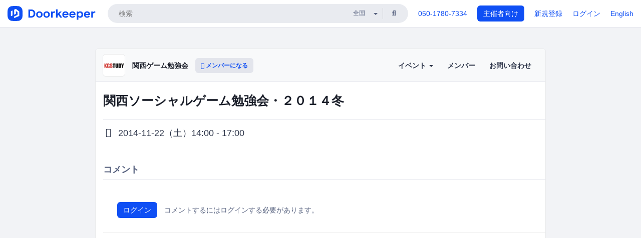

--- FILE ---
content_type: text/html; charset=utf-8
request_url: https://ksgs.doorkeeper.jp/events/16477/comments
body_size: 6231
content:
<!DOCTYPE html>
<html lang='ja'>
<head>
<meta content='text/html;charset=UTF-8' http-equiv='content-type'>
<meta charset='utf-8'>
<meta content='IE=Edge,chrome=1' http-equiv='X-UA-Compatible'>
<meta content='width=device-width,initial-scale=1,maximum-scale=1,user-scalable=no' name='viewport'>
<meta content='telephone=no' name='format-detection'>
<meta content='195702240496602' property='fb:app_id'>
<title>
関西ソーシャルゲーム勉強会・２０１４冬のコメント関西ゲーム勉強会
 | Doorkeeper
</title>
<link rel="icon" type="image/x-icon" href="https://doorkeeper.jp/assets/favicon-2e40be8f198ee3cb97dccbfbb3959374981ae0164d4f349e1787ff5f4c336af8.ico" />
<meta content='関西ゲーム勉強会' property='og:title'>
<meta content='website' property='og:type'>
<meta content='https://doorkeeper.jp/rails/active_storage/representations/proxy/eyJfcmFpbHMiOnsibWVzc2FnZSI6IkJBaHBBM1JvQVE9PSIsImV4cCI6bnVsbCwicHVyIjoiYmxvYl9pZCJ9fQ==--c9958bd081ed84ec90a1a1bd18e4ba3a8e91db9b/eyJfcmFpbHMiOnsibWVzc2FnZSI6IkJBaDdCem9MWm05eWJXRjBTU0lJY0c1bkJqb0dSVlE2RTNKbGMybDZaVjloYm1SZmNHRmtXd2RwQWNocEFjZz0iLCJleHAiOm51bGwsInB1ciI6InZhcmlhdGlvbiJ9fQ==--e0e57e8ab7f02a9e57804bb53ef80c2bdc861848/icon_2.png' property='og:image'>
<meta content='https://ksgs.doorkeeper.jp/' property='og:url'>
<meta content='Doorkeeper' property='og:site_name'>
<meta name="twitter:card" content="summary">
<meta content='@doorkeeper_jp' name='twitter:site'>
<meta content='この勉強会の趣旨

この勉強会の趣旨関西方面でゲームを作っているみなさんに交流の場を作りたい！というのが開催の理由です。関西で広くゲーム開発に関係しているみなさんで、ぜひこの機会に楽しく情報交換をしましょう！

開催者の情報


開催者｜ 関西ゲーム勉強会 http://kgstudy.com
Facebook ｜ https://www.facebook.com/ksgstudy
Twit...' name='twitter:description'>
<meta content='@ksgstudy' name='twitter:creator'>

<link rel="stylesheet" href="https://doorkeeper.jp/assets/fontawesome-6d53862a62d9076af1e6640213de3ab8114672a22f11aca4a0dd505304dea878.css" media="all" />
<link rel="stylesheet" href="https://doorkeeper.jp/assets/application-a7ca6442b36ff357134ea76775c81570b8873fe6fd80ba91fc22f78c56b3a689.css" media="all" />
<script src="https://doorkeeper.jp/assets/application-1c082e4d4428bb024ff379de01801b67c9e614217f5653cdf1dc3d215a8ac813.js"></script>
<script src="https://doorkeeper.jp/packs/js/app-774bc3e2b960369073bc.js" async="async"></script>
<link rel="stylesheet" href="https://doorkeeper.jp/packs/css/app-5989d222.css" async="async" media="screen" />
<meta name="csrf-param" content="authenticity_token" />
<meta name="csrf-token" content="ilOiAa6YNYPX5/7jpk+BUCooqt9zNv/q/wJApgX2ZKS+Fm8KOBYDvfabKO5K5cer6ntx5oP0OZVedxNmZkjihw==" />
<script async src="https://www.googletagmanager.com/gtag/js?id=UA-15834284-1"></script>
<script>
  window.dataLayer = window.dataLayer || [];
  function gtag(){dataLayer.push(arguments);}
  gtag('js', new Date());
  gtag('config', 'UA-15834284-1'); // Universal Analytics property.
 
    gtag('config', 'G-RCGBRG13Y4'); // Google Analytics 4 property.
  
</script>
<script async='' src='https://www.googletagmanager.com/gtag/js?id=G-RCGBRG13Y4'></script>
<script>
  window.dataLayer = window.dataLayer || []; 
  function gtag(){dataLayer.push(arguments);} 
  gtag('js', new Date()); 
  gtag('config', 'G-RCGBRG13Y4');
</script>
<script>
  (function(w,d,s,l,i) {
    w[l]=w[l]||[];
    w[l].push({'gtm.start': new Date().getTime(),event:'gtm.js'});
    var f=d.getElementsByTagName(s)[0],
    j=d.createElement(s),dl=l!='dataLayer'?'&l='+l:'';
    j.async=true;
    j.src='https://www.googletagmanager.com/gtm.js?id='+i+dl;
    f.parentNode.insertBefore(j,f);
  })(window,document,'script','dataLayer','GTM-PPDS423');
</script>

<link rel="preload" as="style" href="https://glass.io/integration/glass.min.css" onload="this.onload=null;this.rel='stylesheet'" />
<script>
  window.glassApiKey = 'eurZwW4nhD1V8etacAW83Att';
  var s = document.createElement("script");
  s.type = "text/javascript";
  s.async = true;
  s.src = "https://glass.io/integration/glass.min.js";
  function load() {
    Glass.init();
  }
  s.onload = load;
  document.head.appendChild(s);
</script>
<script type="text/javascript">!function(e,t,n){function a(){var e=t.getElementsByTagName("script")[0],n=t.createElement("script");n.type="text/javascript",n.async=!0,n.src="https://beacon-v2.helpscout.net",e.parentNode.insertBefore(n,e)}if(e.Beacon=n=function(t,n,a){e.Beacon.readyQueue.push({method:t,options:n,data:a})},n.readyQueue=[],"complete"===t.readyState)return a();e.attachEvent?e.attachEvent("onload",a):e.addEventListener("load",a,!1)}(window,document,window.Beacon||function(){});</script>
<script type="text/javascript">
  window.Beacon('init', '9329d34b-d6c4-4abc-8115-ed0066b505cb')
</script>

<script>
//<![CDATA[
      (function(e,b){if(!b.__SV){var a,f,i,g;window.mixpanel=b;a=e.createElement("script");
      a.type="text/javascript";a.async=!0;a.src=("https:"===e.location.protocol?"https:":"http:")+
      '//cdn.mxpnl.com/libs/mixpanel-2.2.min.js';f=e.getElementsByTagName("script")[0];
      f.parentNode.insertBefore(a,f);b._i=[];b.init=function(a,e,d){function f(b,h){
      var a=h.split(".");2==a.length&&(b=b[a[0]],h=a[1]);b[h]=function(){b.push([h].concat(
      Array.prototype.slice.call(arguments,0)))}}var c=b;"undefined"!==typeof d?c=b[d]=[]:
      d="mixpanel";c.people=c.people||[];c.toString=function(b){var a="mixpanel";"mixpanel"!==d&&(a+="."+d);
      b||(a+=" (stub)");return a};c.people.toString=function(){return c.toString(1)+".people (stub)"};
      i="disable track track_pageview track_links track_forms register register_once alias unregister identify name_tag set_config people.set people.set_once people.increment people.append people.track_charge people.clear_charges people.delete_user".split(" ");
      for(g=0;g<i.length;g++)f(c,i[g]); b._i.push([a,e,d])};b.__SV=1.2}})(document,window.mixpanel||[]);
      mixpanel.init("2d0a9fadc66f322337b0428d60907db5");

//]]>
</script></head>
<body>
<!-- Google Tag Manager (noscript) -->
<noscript>
<iframe height='0' src='https://www.googletagmanager.com/ns.html?id=GTM-PPDS423' style='display:none;visibility:hidden' width='0'></iframe>
</noscript>
<!-- End Google Tag Manager (noscript) -->

<header class='app-header'>
<div class='app-header-inner'>
<div class='app-header-brand'>
<a class="doorkeeper" href="https://www.doorkeeper.jp/"><img alt="Doorkeeper" src="https://doorkeeper.jp/assets/logo-966182d4b3e6dab86edb746a9f7681769fc3928fc73b2776bbf36e3bc18d2674.svg" /></a>
</div>
<div class='app-header-search'>
<form class="search-form form" role="search" action="https://www.doorkeeper.jp/events" accept-charset="UTF-8" method="get">
<div class='search-compact'>
<div class='search-compact-inner'>
<input type="text" name="q" id="q" value="" class="search-compact-field" placeholder="検索" />
<div class='search-compact-location'>
<select name="prefecture_id" id="prefecture_id" class="search-compact-dropdown"><option value="">全国</option><option value="hokkaido">北海道</option>
<option value="aomori">青森</option>
<option value="iwate">岩手</option>
<option value="miyagi">宮城</option>
<option value="akita">秋田</option>
<option value="yamagata">山形</option>
<option value="fukushima">福島</option>
<option value="ibaraki">茨城</option>
<option value="tochigi">栃木</option>
<option value="gunma">群馬</option>
<option value="saitama">埼玉</option>
<option value="chiba">千葉</option>
<option value="tokyo">東京</option>
<option value="kanagawa">神奈川</option>
<option value="niigata">新潟</option>
<option value="toyama">富山</option>
<option value="ishikawa">石川</option>
<option value="fukui">福井</option>
<option value="yamanashi">山梨</option>
<option value="nagano">長野</option>
<option value="gifu">岐阜</option>
<option value="shizuoka">静岡</option>
<option value="aichi">愛知</option>
<option value="mie">三重</option>
<option value="shiga">滋賀</option>
<option value="kyoto">京都</option>
<option value="osaka">大阪</option>
<option value="hyogo">兵庫</option>
<option value="nara">奈良</option>
<option value="wakayama">和歌山</option>
<option value="tottori">鳥取</option>
<option value="shimane">島根</option>
<option value="okayama">岡山</option>
<option value="hiroshima">広島</option>
<option value="yamaguchi">山口</option>
<option value="tokushima">徳島</option>
<option value="kagawa">香川</option>
<option value="ehime">愛媛</option>
<option value="kochi">高知</option>
<option value="fukuoka">福岡</option>
<option value="saga">佐賀</option>
<option value="nagasaki">長崎</option>
<option value="kumamoto">熊本</option>
<option value="oita">大分</option>
<option value="miyazaki">宮崎</option>
<option value="kagoshima">鹿児島</option>
<option value="okinawa">沖縄</option></select>
</div>
<div class='search-compact-submit'>
<button type="submit" class="search-compact-btn"><i class="fas fa-search"></i></button>
</div>
</div>
</div>
</form>


</div>
<div class='app-header-nav'>
<nav class='app-header-nav-list'>
<div class='app-header-nav-item'><a href="tel:8105017807334">050-1780-7334</a></div>
<div class='app-header-nav-item hidden-xxs'><a class="btn btn-primary btn-block" href="https://www.doorkeeper.jp/organizers?locale=ja">主催者向け</a></div>
<div class='app-header-nav-item hidden-xxs'><a href="https://manage.doorkeeper.jp/user/sign_up?continue=https%3A%2F%2Fksgs.doorkeeper.jp%2Fevents%2F16477%2Fcomments">新規登録</a></div>
<div class='app-header-nav-item'><a href="https://manage.doorkeeper.jp/user/sign_in?continue=https%3A%2F%2Fksgs.doorkeeper.jp%2Fevents%2F16477%2Fcomments">ログイン</a></div>
<div class='app-header-nav-item hidden-xxs'><a rel="nofollow" href="https://ksgs.doorkeeper.jp/events/16477/comments?locale=en&amp;switch_locale=true">English</a></div>
<div class='app-header-search-mobile' style='margin-right: 0; margin-left: 20px;'>
<button id='mobile-search-btn'>
<i class="fas fa-search search-icon"></i>
<i class="fas fa-times close-icon"></i>
</button>
</div>
</nav>
</div>
</div>
</header>


<div class='content client-full-width'>
<div class='client-container'>
<div class='community-page'>
<div class='community-header'>
<div class='community-header-inner'>
<div class='community-header-info'>
<div class='community-profile-picture'>
<a href="/"><img alt="関西ゲーム勉強会" src="https://doorkeeper.jp/rails/active_storage/representations/proxy/eyJfcmFpbHMiOnsibWVzc2FnZSI6IkJBaHBBM1JvQVE9PSIsImV4cCI6bnVsbCwicHVyIjoiYmxvYl9pZCJ9fQ==--c9958bd081ed84ec90a1a1bd18e4ba3a8e91db9b/eyJfcmFpbHMiOnsibWVzc2FnZSI6IkJBaDdCem9MWm05eWJXRjBTU0lJY0c1bkJqb0dSVlE2RTNKbGMybDZaVjloYm1SZmNHRmtXd2RwQWNocEFjZz0iLCJleHAiOm51bGwsInB1ciI6InZhcmlhdGlvbiJ9fQ==--e0e57e8ab7f02a9e57804bb53ef80c2bdc861848/icon_2.png" /></a>
</div>
<h4 class='community-title'>
<a href="/">関西ゲーム勉強会</a>
</h4>
<a class='visible-sm visible-xs btn btn-add-community' data-toggle='collapse' href='#community-nav'>
<i class="fas fa-bars"></i>
</a>
<a class="btn btn-sm btn-add-community hidden-sm hidden-xs" href="/member/new"><i class="fas fa-plus"></i> メンバーになる</a>
</div>
<ul class='community-nav collapse' id='community-nav'>
<li class='community-nav-item visible-sm visible-xs'>
<a class="community-nav-link" href="/member/new">メンバーになる</a>
</li>
<li class='community-nav-item hidden-xs hidden-sm'>
<div class='dropdown'>
<a class='dropdown-toggle community-nav-link' data-toggle='dropdown' href='#' id='eventsDropdown'>
イベント
<span class='caret'></span>
</a>
<ul class='dropdown-menu'>
<li><a class="community-nav-link" href="/events/upcoming">開催予定イベント</a></li>
<li><a class="community-nav-link" href="/events/past">過去のイベント</a></li>
</ul>
</div>
</li>
<li class='visible-xs visible-sm community-nav-item'><a class="community-nav-link" href="/events/upcoming">開催予定イベント</a></li>
<li class='visible-xs visible-sm community-nav-item'><a class="community-nav-link" href="/events/past">過去のイベント</a></li>
<li class='community-nav-item'>
<a class="community-nav-link" href="/members">メンバー</a>
</li>
<li class='community-nav-item'>
<a class="community-nav-link" href="/contact/new?event_id=16477">お問い合わせ
</a></li>
</ul>
</div>
</div>


<div class='community-content'>
<div class='container community-content-title-wrap'>
<h1 class='community-content-title'>関西ソーシャルゲーム勉強会・２０１４冬</h1>
<div class='community-event-info-wrap'>
<div class='community-event-info-label'>
<i class="far fa-clock"></i>
</div>
<div class='community-event-info-content'>
<date class='community-event-info-date'>2014-11-22（土）14:00 - 17:00</date>
<div class='community-event-info-action'><a href="/events/16477">イベントページに戻る</a></div>
</div>
</div>
</div>
<div class='container community-event-description'>
<h4 class='community-section-title'>コメント</h4>
<div class='comment-input' id='root-comment-input'><div class='comment-alert'>
<a class="btn btn-primary" href="https://manage.doorkeeper.jp/user/sign_in?continue=https%3A%2F%2Fksgs.doorkeeper.jp%2Fevents%2F16477">ログイン</a>
<div class='text-muted'>コメントするにはログインする必要があります。</div>
</div>
</div>
<div class='comments'></div>

</div>

</div>
</div>
</div>
</div>

<footer class='app-footer compact-footer'>
<div class='app-footer-inner'>
<div class='app-footer-block'>
<ul>
<li><a href="/contact/new?event_id=16477">主催者にお問い合わせ</a></li>
<li><a href="https://support.doorkeeper.jp/collection/5-collection">ヘルプ</a></li>
<li><a href="https://www.doorkeeper.jp/terms">利用規約</a></li>
<li><a href="https://www.doorkeeper.jp/privacy">プライバシーポリシー</a></li>
<li><a href="https://www.doorkeeper.jp/report_copyright_infringment">著作権侵害の報告について</a></li>
<li><a rel="nofollow" href="?locale=en&amp;switch_locale=true">English</a></li>
</ul>
Powered by
<a href="https://www.doorkeeper.jp/">Doorkeeper</a>
</div>
</div>
</footer>

<div id='jstemplates'></div>

<div class='modal fade' id='modal_overlay' role='dialog' tabindex='-1'>
<div class='modal-dialog'>
<div class='modal-content'>
<div class='unloaded-state'>
<div class="modal-header"><button type="button" class="close" data-dismiss="modal" aria-label="Close"><span aria-hidden="true">&times;</span></button><h4 class="modal-title">送信中...</h4></div>
<div class='modal-body'>
<div class='text-center'>
<i class="fas fa-sync fa-spin fa-4x"></i>
</div>
</div>
<div class='modal-footer'>
<a class='btn btn-default' data-dismiss='modal' href='#'>閉じる</a>
</div>
</div>
<div class='loaded-state'></div>
</div>
</div>
</div>

<script>
  mixpanel.register_once({
    'First URL': 'https://ksgs.doorkeeper.jp/events/16477/comments'
  });
</script>
<script>
//<![CDATA[

//]]>
</script></body>
</html>




--- FILE ---
content_type: image/svg+xml
request_url: https://doorkeeper.jp/assets/logo-966182d4b3e6dab86edb746a9f7681769fc3928fc73b2776bbf36e3bc18d2674.svg
body_size: 1618
content:
<svg width="211" height="36" viewBox="0 0 211 36" fill="none" xmlns="http://www.w3.org/2000/svg">
<path fill-rule="evenodd" clip-rule="evenodd" d="M10.8555 0.246505C5.12351 0.577895 0.577895 5.12351 0.246505 10.8556C0.10478 13.307 0 15.8473 0 18C0 20.1527 0.10478 22.693 0.246505 25.1445C0.577895 30.8765 5.12351 35.4221 10.8556 35.7535C13.307 35.8952 15.8473 36 18 36C20.1527 36 22.693 35.8952 25.1445 35.7535C30.8765 35.4221 35.4221 30.8765 35.7535 25.1444C35.8952 22.693 36 20.1527 36 18C36 15.8473 35.8952 13.307 35.7535 10.8555C35.4221 5.12351 30.8765 0.577895 25.1444 0.246505C22.693 0.10478 20.1527 0 18 0C15.8473 0 13.307 0.10478 10.8555 0.246505ZM16 29L28 24V13L20 7L16 8.78876V20.8372L20 19V12L24 15V21.5L16 25V29ZM12 22.6604L8 24.5V12.5L12 10.6314V22.6604ZM115.953 27.88H119.873V23.54L121.665 21.636L126.145 27.88H130.905L124.325 18.752L129.561 13.096H124.969L119.873 18.696V8H115.953V27.88ZM56.664 27.88H50V8.28H56.664C62.74 8.28 66.464 12.256 66.464 18.08C66.464 23.904 62.74 27.88 56.664 27.88ZM54.032 11.864V24.296H56.72C60.332 24.296 62.432 21.804 62.432 18.08C62.432 14.356 60.332 11.864 56.72 11.864H54.032ZM83.987 20.488C83.987 24.688 80.795 28.16 76.203 28.16C71.611 28.16 68.419 24.688 68.419 20.488C68.419 16.316 71.611 12.816 76.203 12.816C80.795 12.816 83.987 16.316 83.987 20.488ZM72.339 20.488C72.339 23.344 73.879 24.912 76.203 24.912C78.527 24.912 80.067 23.344 80.067 20.488C80.067 17.66 78.527 16.064 76.203 16.064C73.879 16.064 72.339 17.66 72.339 20.488ZM93.5531 28.16C98.1451 28.16 101.337 24.688 101.337 20.488C101.337 16.316 98.1451 12.816 93.5531 12.816C88.9611 12.816 85.7691 16.316 85.7691 20.488C85.7691 24.688 88.9611 28.16 93.5531 28.16ZM93.5531 24.912C91.2291 24.912 89.6891 23.344 89.6891 20.488C89.6891 17.66 91.2291 16.064 93.5531 16.064C95.8771 16.064 97.4171 17.66 97.4171 20.488C97.4171 23.344 95.8771 24.912 93.5531 24.912ZM108.327 14.664C109.195 13.46 110.455 12.816 112.135 12.816C112.723 12.816 113.255 12.928 113.647 13.068V16.652C112.975 16.344 112.303 16.232 111.687 16.232C109.307 16.232 107.963 18.024 107.963 21.272V27.88H104.071V13.096H107.655L108.327 14.664ZM145.011 24.968C143.723 27.012 141.399 28.16 138.515 28.16C135.183 28.16 131.011 26.032 131.011 20.488C131.011 16.596 133.643 12.816 138.487 12.816C143.583 12.816 145.963 16.568 145.963 20.46V21.832H134.819C135.183 23.904 136.583 24.968 138.515 24.968C140.223 24.968 141.259 24.296 142.043 23.064L145.011 24.968ZM138.571 16.008C136.863 16.008 135.575 16.876 134.959 18.752H142.071C141.679 17.156 140.503 16.008 138.571 16.008ZM155.264 28.16C158.148 28.16 160.472 27.012 161.76 24.968L158.792 23.064C158.008 24.296 156.972 24.968 155.264 24.968C153.332 24.968 151.932 23.904 151.568 21.832H162.712V20.46C162.712 16.568 160.332 12.816 155.236 12.816C150.392 12.816 147.76 16.596 147.76 20.488C147.76 26.032 151.932 28.16 155.264 28.16ZM151.708 18.752C152.324 16.876 153.612 16.008 155.32 16.008C157.252 16.008 158.428 17.156 158.82 18.752H151.708ZM169.52 14.44C170.416 13.488 171.816 12.816 173.804 12.816C178.116 12.816 180.944 16.036 180.944 20.46C180.944 24.884 178.116 28.16 173.804 28.16C171.816 28.16 170.304 27.572 169.38 26.424V32.92H165.46V13.096H168.988L169.52 14.44ZM169.072 20.46C169.072 22.84 170.416 24.912 173.048 24.912C175.68 24.912 177.024 22.84 177.024 20.46C177.024 18.08 175.68 16.064 173.048 16.064C170.416 16.064 169.072 18.08 169.072 20.46ZM190.237 28.16C193.121 28.16 195.445 27.012 196.733 24.968L193.765 23.064C192.981 24.296 191.945 24.968 190.237 24.968C188.305 24.968 186.905 23.904 186.541 21.832H197.685V20.46C197.685 16.568 195.305 12.816 190.209 12.816C185.365 12.816 182.733 16.596 182.733 20.488C182.733 26.032 186.905 28.16 190.237 28.16ZM186.681 18.752C187.297 16.876 188.585 16.008 190.293 16.008C192.225 16.008 193.401 17.156 193.793 18.752H186.681ZM204.69 14.664C205.558 13.46 206.818 12.816 208.498 12.816C209.086 12.816 209.618 12.928 210.01 13.068V16.652C209.338 16.344 208.666 16.232 208.05 16.232C205.67 16.232 204.326 18.024 204.326 21.272V27.88H200.434V13.096H204.018L204.69 14.664Z" fill="#0F4FF4"/>
</svg>
